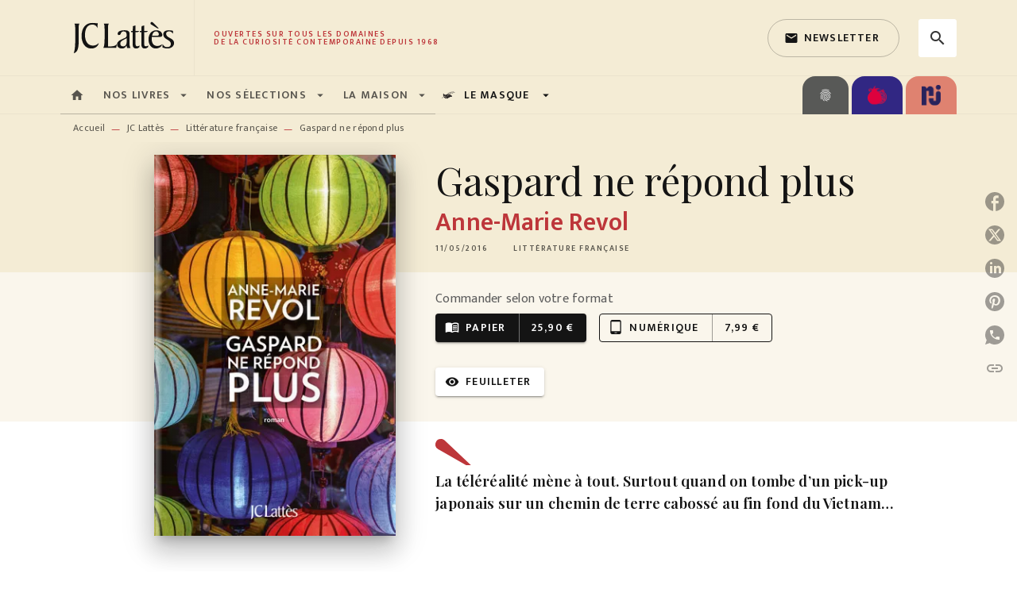

--- FILE ---
content_type: image/svg+xml
request_url: https://media.hachette.fr/1/2021-04/jc-lattes-logo.svg
body_size: 6976
content:
<?xml version="1.0" encoding="UTF-8"?>
<svg width="168px" height="96px" viewBox="0 0 168 96" version="1.1" xmlns="http://www.w3.org/2000/svg" xmlns:xlink="http://www.w3.org/1999/xlink">
    <title>jc-lattes-logo</title>
    <g id="Sections" stroke="none" stroke-width="1" fill="none" fill-rule="evenodd">
        <g id="JC-Lattès---test---Hero-Univers-demandé" transform="translate(-1447.000000, -4237.000000)">
            <g id="jc-lattes-logo" transform="translate(1447.000000, 4237.000000)">
                <rect id="Zone-logo-max-width:256" x="0" y="0" width="168" height="96"></rect>
                <g id="Group" transform="translate(16.000000, 28.000000)" fill="#141414" fill-rule="nonzero">
                    <path d="M7.34509589,1.9460384 C6.3289863,3.5168438 6.27818082,5.8788822 6.27564055,7.9873304 L6.27550685,24.8080658 C6.27550685,27.8721753 6.17819178,30.5952438 5.44789041,33.612011 C4.76668493,36.3841753 3.40515068,38.8643945 1.33226763e-15,39.7884493 C1.75167123,34.8271342 1.89720548,28.1150247 1.89720548,25.1473534 L1.89720548,8.3179836 C1.89720548,6.1297096 1.89720548,3.5995178 0.827616438,1.9460384 L7.34509589,1.9460384 Z M23.5631342,1.1677808 C25.989874,1.1677808 27.7468055,1.5570411 30.5496548,1.5570411 L30.3822027,7.686137 L30.2559562,7.686137 C29.2521205,5.5943014 27.8300932,3.3078356 23.5219288,3.3078356 C16.9544767,3.3078356 14.3602849,9.5824658 14.3602849,16.4900822 C14.3602849,24.1262466 17.7066959,30.0607123 24.5678466,30.0607123 C28.1649973,30.0607123 30.5908603,28.2608219 31.8042301,26.7037808 L31.8042301,26.995726 C31.8042301,29.1848767 28.7927233,33.7569315 22.2664767,33.7569315 C14.6531068,33.7569315 9.96795616,26.7528767 10.0100384,17.8516164 C10.0100384,7.8807671 15.0721753,1.1677808 23.5631342,1.1677808 Z M78.8603616,4.377863 L78.8603616,11.2854795 L82.8494027,11.2854795 C83.0431562,11.2854795 83.2868822,11.2854795 83.2868822,11.6256438 C83.2868822,12.6470137 81.2441425,13.036274 79.6871014,13.036274 L78.8603616,13.036274 L78.8603616,27.9684384 C78.8603616,29.5736986 79.103211,30.9361096 81.0495123,30.9361096 C81.9244712,30.9361096 83.4815123,30.3031233 84.0163068,29.7683288 L83.8216767,31.8601644 C83.7734575,32.2985205 81.4869918,33.7573699 79.6388822,33.7573699 C76.4283616,33.7573699 75.2614575,31.6655342 75.2614575,28.697863 L75.2614575,13.036274 L73.2178411,13.036274 L73.2178411,11.4801096 L75.2614575,11.2854795 L75.455211,5.3027945 L78.8603616,4.377863 Z M89.9489315,4.377863 L89.9489315,11.2854795 L93.9379726,11.2854795 C94.131726,11.2854795 94.3754521,11.2854795 94.3754521,11.6256438 C94.3754521,12.6470137 92.3327123,13.036274 90.7756712,13.036274 L89.9489315,13.036274 L89.9489315,27.9684384 C89.9489315,29.5736986 90.1917808,30.9361096 92.1380822,30.9361096 C93.0130411,30.9361096 94.5700822,30.3031233 95.1048767,29.7683288 L94.9102466,31.8601644 C94.8620274,32.2985205 92.5755616,33.7573699 90.7274521,33.7573699 C87.5173699,33.7573699 86.3504658,31.6655342 86.3504658,28.697863 L86.3504658,13.036274 L84.3068493,13.036274 L84.3068493,11.4801096 L86.3504658,11.2854795 L86.5442192,5.3027945 L89.9489315,4.377863 Z M105.561425,10.5073973 C110.230795,10.5073973 113.003836,13.5715068 113.003836,16.7329315 C113.003836,18.8424517 111.576792,18.9629957 108.886575,18.9698839 L99.6760548,18.9703014 C99.5787397,19.8943562 99.4814247,20.672 99.4814247,21.6942466 C99.4814247,26.2180822 101.525041,30.546411 106.583671,30.546411 C108.967452,30.546411 111.30126,29.574137 112.469041,28.2608219 L112.469041,28.7956164 C112.469041,31.3740274 108.383562,33.7569315 104.783781,33.7569315 C98.4118356,33.7569315 95.3950685,28.0170959 95.3950685,22.1326027 C95.3950685,15.8088767 98.8975342,10.5073973 105.561425,10.5073973 Z M121.659616,10.5071342 C123.119342,10.5071342 124.626411,10.7499836 126.086137,11.0901479 C126.232548,11.1392438 126.719123,11.2365589 126.719123,11.5285041 C126.719123,12.403463 126.670027,13.8149699 126.620932,14.8363397 C124.723726,12.4525589 123.751452,11.9659836 121.513205,11.9659836 C119.616877,11.9659836 117.866082,12.8418192 117.866082,14.9336548 C117.866082,17.6749497 120.13616,18.9650865 122.525716,20.2823699 L123.057821,20.5761472 C125.541997,21.9548013 127.983342,23.4804157 127.983342,26.8017096 C127.983342,31.4228603 123.508603,33.7575452 119.374027,33.7575452 C117.427726,33.7575452 115.774247,33.3674082 113.974356,32.6870795 C113.439562,32.4924493 113.147616,32.2986959 113.147616,31.6166137 C113.147616,30.4497096 113.342247,29.2819288 113.390466,28.0659288 C114.898411,30.4988055 116.114411,32.0067507 119.324932,32.0067507 C122.194411,32.0067507 123.896986,30.6443397 123.896986,27.8721753 C123.896986,21.9377096 114.266301,22.9108603 114.266301,15.7121753 C114.266301,12.0632986 117.087562,10.5071342 121.659616,10.5071342 Z M64.7075945,10.5072219 C68.1618411,10.5072219 71.1286356,11.2857425 71.1286356,14.4462904 L71.1286356,25.1474411 C71.1286356,25.478636 71.126698,25.8111149 71.1255851,26.143236 L71.1252774,26.8065147 C71.1337779,29.1229152 71.2729222,31.3681534 72.4901699,32.9791123 L68.1127452,33.2710575 C67.6752658,31.4711671 67.7243616,30.2542904 67.3342247,30.2542904 C67.1404712,30.2542904 67.0913753,30.3524822 67.0422795,30.4007014 C65.7780603,32.2496877 64.7566904,33.7567562 61.3515397,33.7567562 C57.9954849,33.7567562 55.3206356,31.9086466 55.3206356,28.3579616 C55.3206356,24.1260712 60.8167452,22.3752767 64.0754849,20.8191123 C66.848526,19.5057973 67.5288548,19.4076055 67.5288548,16.2461808 C67.5288548,13.8141808 66.6048,11.9660712 63.7353205,11.9660712 C59.1150466,11.9660712 61.0113753,16.6354411 57.8499507,16.6354411 C56.7794849,16.6354411 56.0500603,16.1006466 56.0500603,14.9337425 C56.0500603,11.6250301 60.9622795,10.5072219 64.7075945,10.5072219 Z M44.8163945,1.9460384 C43.7459288,3.5995178 43.7459288,6.1297096 43.7459288,8.3179836 L43.7459288,31.0336 L47.4430247,31.0336 C50.1669699,31.0336 52.647189,30.6443397 55.079189,28.2605589 L54.1551342,32.8334904 C53.1819836,32.9299288 52.1606137,32.9790247 51.1883397,32.9790247 L37.7150247,32.9790247 C39.173874,31.0818192 39.3685041,24.2241753 39.3685041,21.9377096 L39.3685041,8.3179836 C39.3685041,6.1297096 39.3685041,3.5995178 38.2980384,1.9460384 L44.8163945,1.9460384 Z M67.5288548,20.7209205 L64.9022247,22.0342356 C61.3033205,23.834126 59.4061151,24.8072767 59.4061151,27.5803178 C59.4061151,29.9150027 60.9622795,31.0336877 63.1514301,31.0336877 C66.0700055,31.0336877 67.5288548,28.4070575 67.5288548,25.6340164 L67.5288548,20.7209205 Z M104.929315,11.9662466 C101.865205,11.9662466 100.55189,14.9339178 99.968,17.5114521 L105.425621,17.5109558 C107.519288,17.5037596 108.626411,17.3922192 108.626411,15.6633425 C108.626411,13.8634521 107.313096,11.9662466 104.929315,11.9662466 Z" id="JC-lattes"></path>
                    <path d="M98.8010959,3.1623014 C98.2654247,2.8703562 97.8761644,2.3346849 97.8761644,1.7034521 C97.8761644,0.8276164 98.6546849,0 99.5305205,0 C100.405479,0 101.087562,0.7785205 101.621479,1.3133151 L108.577315,8.1727123 L106.87474,8.1727123 L98.8010959,3.1623014 Z" id="Accent"></path>
                </g>
            </g>
        </g>
    </g>
</svg>